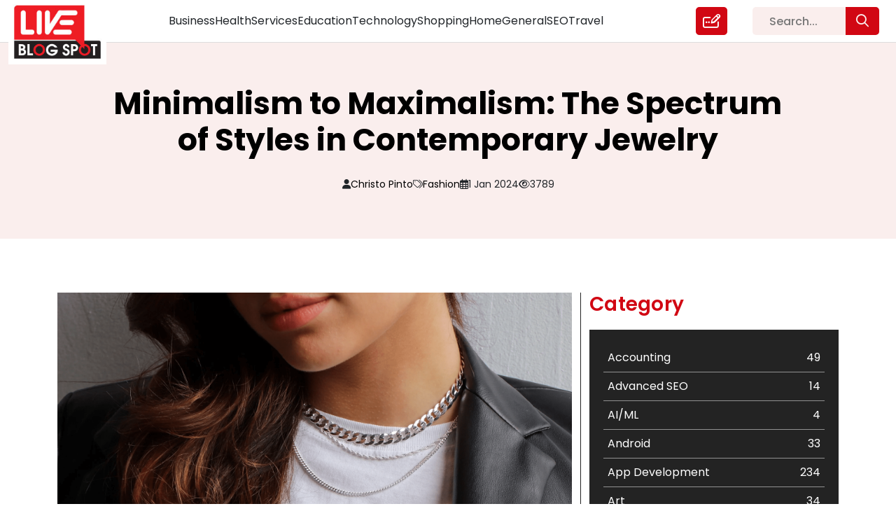

--- FILE ---
content_type: text/html; charset=UTF-8
request_url: https://liveblogspot.com/fashion/minimalism-to-maximalism-the-spectrum-of-styles-in-contemporary-jewelry/
body_size: 16854
content:
<!DOCTYPE html>
<html lang="en-US">

<head>
    <meta charset="UTF-8">
    <meta name="viewport" content="width=device-width, initial-scale=1.0">
    <meta content="#ffffff" name="theme-color" />
    <meta property="og:locale" content="en_US" />
    <meta property="og:type" content="website" />
    <meta name="twitter:card" content="summary_large_image" />
    <meta name="twitter:label1" content="Est. reading time" />
    <meta name="twitter:data1" content="8 minutes" />
    <meta property="article:tag" content="Guest Posting Website" />
    <meta property="article:tag" content="content marketing" />
    <meta property="article:tag" content="Content marketing strategy" />
    <meta property="article:tag" content="free guest posting sites" />
    <meta property="article:tag" content="guest post submission websites" />
    <meta property="article:tag" content="guest blogging" />
    <meta property="article:tag" content="guest posting" />
    <meta property="og:type" content="article" />

    <!-- <meta name="google-site-verification" content="BEZ0MuQYO8DczAMSR656Ow-Zd66aGgMzsivE1ZeCFco"/> -->
    <link href="https://cdn.jsdelivr.net/npm/bootstrap@5.0.2/dist/css/bootstrap.min.css" rel="stylesheet"
        integrity="sha384-EVSTQN3/azprG1Anm3QDgpJLIm9Nao0Yz1ztcQTwFspd3yD65VohhpuuCOmLASjC" crossorigin="anonymous">
    <link rel="stylesheet" href="https://pro.fontawesome.com/releases/v5.15.4/css/all.css"
        integrity="sha384-rqn26AG5Pj86AF4SO72RK5fyefcQ/x32DNQfChxWvbXIyXFePlEktwD18fEz+kQU" crossorigin="anonymous">
    <script src="https://kit.fontawesome.com/d1c07d1753.js" crossorigin="anonymous"></script>
    
    <link rel="canonical" href="https://liveblogspot.com/fashion/minimalism-to-maximalism-the-spectrum-of-styles-in-contemporary-jewelry/">    <meta name='robots' content='index, follow, max-image-preview:large, max-snippet:-1, max-video-preview:-1' />

	<!-- This site is optimized with the Yoast SEO plugin v26.6 - https://yoast.com/wordpress/plugins/seo/ -->
	<title>Minimalism to Maximalism: The Spectrum of Styles in Contemporary Jewelry | Live Blog Spot</title>
	<link rel="canonical" href="https://liveblogspot.com/fashion/minimalism-to-maximalism-the-spectrum-of-styles-in-contemporary-jewelry/" />
	<meta property="og:locale" content="en_US" />
	<meta property="og:type" content="article" />
	<meta property="og:title" content="Minimalism to Maximalism: The Spectrum of Styles in Contemporary Jewelry | Live Blog Spot" />
	<meta property="og:description" content="In the world of contemporary jewelry, the spectrum of styles is as diverse as the gemstones themselves. From the sleek and understated elegance of minimalism to the opulent and extravagant allure of maximalism, there is a wide range of artistic expressions in jewelry design. This article takes you on a journey through this fascinating spectrum, [&hellip;]" />
	<meta property="og:url" content="https://liveblogspot.com/fashion/minimalism-to-maximalism-the-spectrum-of-styles-in-contemporary-jewelry/" />
	<meta property="og:site_name" content="Live Blog Spot" />
	<meta property="article:publisher" content="https://www.facebook.com/liveblogspot/" />
	<meta property="article:author" content="https://www.facebook.com/pages/Live-Blogspot/686020298192443" />
	<meta property="article:published_time" content="2024-01-01T06:54:40+00:00" />
	<meta property="og:image" content="https://liveblogspot-bucket.s3.ap-south-1.amazonaws.com/2024/01/Minimalism-to-Maximalism-The-Spectrum-of-Styles-in-Contemporary-Jewelry-min.png" />
	<meta property="og:image:width" content="1780" />
	<meta property="og:image:height" content="1780" />
	<meta property="og:image:type" content="image/png" />
	<meta name="author" content="Christo Pinto" />
	<meta name="twitter:card" content="summary_large_image" />
	<meta name="twitter:creator" content="@liveblogspot" />
	<meta name="twitter:site" content="@liveblogspot" />
	<meta name="twitter:label1" content="Written by" />
	<meta name="twitter:data1" content="Christo Pinto" />
	<script type="application/ld+json" class="yoast-schema-graph">{"@context":"https://schema.org","@graph":[{"@type":"Article","@id":"https://liveblogspot.com/fashion/minimalism-to-maximalism-the-spectrum-of-styles-in-contemporary-jewelry/#article","isPartOf":{"@id":"https://liveblogspot.com/fashion/minimalism-to-maximalism-the-spectrum-of-styles-in-contemporary-jewelry/"},"author":{"name":"Christo Pinto","@id":"https://liveblogspot.com/#/schema/person/4ead2f94ace88f0385cc7ea600a3031f"},"headline":"Minimalism to Maximalism: The Spectrum of Styles in Contemporary Jewelry","datePublished":"2024-01-01T06:54:40+00:00","mainEntityOfPage":{"@id":"https://liveblogspot.com/fashion/minimalism-to-maximalism-the-spectrum-of-styles-in-contemporary-jewelry/"},"wordCount":983,"commentCount":0,"publisher":{"@id":"https://liveblogspot.com/#organization"},"image":{"@id":"https://liveblogspot.com/fashion/minimalism-to-maximalism-the-spectrum-of-styles-in-contemporary-jewelry/#primaryimage"},"thumbnailUrl":"https://liveblogspot-bucket.s3.ap-south-1.amazonaws.com/2024/01/Minimalism-to-Maximalism-The-Spectrum-of-Styles-in-Contemporary-Jewelry-min.png","articleSection":["Fashion"],"inLanguage":"en-US","potentialAction":[{"@type":"CommentAction","name":"Comment","target":["https://liveblogspot.com/fashion/minimalism-to-maximalism-the-spectrum-of-styles-in-contemporary-jewelry/#respond"]}]},{"@type":"WebPage","@id":"https://liveblogspot.com/fashion/minimalism-to-maximalism-the-spectrum-of-styles-in-contemporary-jewelry/","url":"https://liveblogspot.com/fashion/minimalism-to-maximalism-the-spectrum-of-styles-in-contemporary-jewelry/","name":"Minimalism to Maximalism: The Spectrum of Styles in Contemporary Jewelry | Live Blog Spot","isPartOf":{"@id":"https://liveblogspot.com/#website"},"primaryImageOfPage":{"@id":"https://liveblogspot.com/fashion/minimalism-to-maximalism-the-spectrum-of-styles-in-contemporary-jewelry/#primaryimage"},"image":{"@id":"https://liveblogspot.com/fashion/minimalism-to-maximalism-the-spectrum-of-styles-in-contemporary-jewelry/#primaryimage"},"thumbnailUrl":"https://liveblogspot-bucket.s3.ap-south-1.amazonaws.com/2024/01/Minimalism-to-Maximalism-The-Spectrum-of-Styles-in-Contemporary-Jewelry-min.png","datePublished":"2024-01-01T06:54:40+00:00","breadcrumb":{"@id":"https://liveblogspot.com/fashion/minimalism-to-maximalism-the-spectrum-of-styles-in-contemporary-jewelry/#breadcrumb"},"inLanguage":"en-US","potentialAction":[{"@type":"ReadAction","target":["https://liveblogspot.com/fashion/minimalism-to-maximalism-the-spectrum-of-styles-in-contemporary-jewelry/"]}]},{"@type":"ImageObject","inLanguage":"en-US","@id":"https://liveblogspot.com/fashion/minimalism-to-maximalism-the-spectrum-of-styles-in-contemporary-jewelry/#primaryimage","url":"https://liveblogspot-bucket.s3.ap-south-1.amazonaws.com/2024/01/Minimalism-to-Maximalism-The-Spectrum-of-Styles-in-Contemporary-Jewelry-min.png","contentUrl":"https://liveblogspot-bucket.s3.ap-south-1.amazonaws.com/2024/01/Minimalism-to-Maximalism-The-Spectrum-of-Styles-in-Contemporary-Jewelry-min.png","width":1780,"height":1780},{"@type":"BreadcrumbList","@id":"https://liveblogspot.com/fashion/minimalism-to-maximalism-the-spectrum-of-styles-in-contemporary-jewelry/#breadcrumb","itemListElement":[{"@type":"ListItem","position":1,"name":"Home","item":"https://liveblogspot.com/"},{"@type":"ListItem","position":2,"name":"Minimalism to Maximalism: The Spectrum of Styles in Contemporary Jewelry"}]},{"@type":"WebSite","@id":"https://liveblogspot.com/#website","url":"https://liveblogspot.com/","name":"Live Blog Spot","description":"","publisher":{"@id":"https://liveblogspot.com/#organization"},"potentialAction":[{"@type":"SearchAction","target":{"@type":"EntryPoint","urlTemplate":"https://liveblogspot.com/?s={search_term_string}"},"query-input":{"@type":"PropertyValueSpecification","valueRequired":true,"valueName":"search_term_string"}}],"inLanguage":"en-US"},{"@type":"Organization","@id":"https://liveblogspot.com/#organization","name":"Live Blog Spot","url":"https://liveblogspot.com/","logo":{"@type":"ImageObject","inLanguage":"en-US","@id":"https://liveblogspot.com/#/schema/logo/image/","url":"https://liveblogspot-bucket.s3.ap-south-1.amazonaws.com/2022/12/footer_logo-1.png","contentUrl":"https://liveblogspot-bucket.s3.ap-south-1.amazonaws.com/2022/12/footer_logo-1.png","width":265,"height":162,"caption":"Live Blog Spot"},"image":{"@id":"https://liveblogspot.com/#/schema/logo/image/"},"sameAs":["https://www.facebook.com/liveblogspot/","https://x.com/liveblogspot"]},{"@type":"Person","@id":"https://liveblogspot.com/#/schema/person/4ead2f94ace88f0385cc7ea600a3031f","name":"Christo Pinto","image":{"@type":"ImageObject","inLanguage":"en-US","@id":"https://liveblogspot.com/#/schema/person/image/","url":"https://secure.gravatar.com/avatar/bd5d366a67791fc620a52b15d200e0d3822391e884bbf5219f3011a42551642a?s=96&d=mm&r=g","contentUrl":"https://secure.gravatar.com/avatar/bd5d366a67791fc620a52b15d200e0d3822391e884bbf5219f3011a42551642a?s=96&d=mm&r=g","caption":"Christo Pinto"},"sameAs":["http://www.softqubes.com/","https://www.facebook.com/pages/Live-Blogspot/686020298192443","https://www.linkedin.com/in/liveblogspot","https://www.pinterest.com/liveblogspot/","https://x.com/liveblogspot"],"url":"https://liveblogspot.com/author/admin/"}]}</script>
	<!-- / Yoast SEO plugin. -->


<link rel="alternate" type="application/rss+xml" title="Live Blog Spot &raquo; Minimalism to Maximalism: The Spectrum of Styles in Contemporary Jewelry Comments Feed" href="https://liveblogspot.com/fashion/minimalism-to-maximalism-the-spectrum-of-styles-in-contemporary-jewelry/feed/" />
<link rel="alternate" title="oEmbed (JSON)" type="application/json+oembed" href="https://liveblogspot.com/wp-json/oembed/1.0/embed?url=https%3A%2F%2Fliveblogspot.com%2Ffashion%2Fminimalism-to-maximalism-the-spectrum-of-styles-in-contemporary-jewelry%2F" />
<link rel="alternate" title="oEmbed (XML)" type="text/xml+oembed" href="https://liveblogspot.com/wp-json/oembed/1.0/embed?url=https%3A%2F%2Fliveblogspot.com%2Ffashion%2Fminimalism-to-maximalism-the-spectrum-of-styles-in-contemporary-jewelry%2F&#038;format=xml" />
<style id='wp-img-auto-sizes-contain-inline-css' type='text/css'>
img:is([sizes=auto i],[sizes^="auto," i]){contain-intrinsic-size:3000px 1500px}
/*# sourceURL=wp-img-auto-sizes-contain-inline-css */
</style>
<style id='classic-theme-styles-inline-css' type='text/css'>
/*! This file is auto-generated */
.wp-block-button__link{color:#fff;background-color:#32373c;border-radius:9999px;box-shadow:none;text-decoration:none;padding:calc(.667em + 2px) calc(1.333em + 2px);font-size:1.125em}.wp-block-file__button{background:#32373c;color:#fff;text-decoration:none}
/*# sourceURL=/wp-includes/css/classic-themes.min.css */
</style>
<link rel='stylesheet' id='my-style-css' href='https://liveblogspot.com/wp-content/themes/liveblogspot/css/style.css?ver=6.9' type='text/css' media='all' />
<link rel='stylesheet' id='responsive-style-css' href='https://liveblogspot.com/wp-content/themes/liveblogspot/css/responsive.css?ver=6.9' type='text/css' media='all' />
<style id='rocket-lazyload-inline-css' type='text/css'>
.rll-youtube-player{position:relative;padding-bottom:56.23%;height:0;overflow:hidden;max-width:100%;}.rll-youtube-player:focus-within{outline: 2px solid currentColor;outline-offset: 5px;}.rll-youtube-player iframe{position:absolute;top:0;left:0;width:100%;height:100%;z-index:100;background:0 0}.rll-youtube-player img{bottom:0;display:block;left:0;margin:auto;max-width:100%;width:100%;position:absolute;right:0;top:0;border:none;height:auto;-webkit-transition:.4s all;-moz-transition:.4s all;transition:.4s all}.rll-youtube-player img:hover{-webkit-filter:brightness(75%)}.rll-youtube-player .play{height:100%;width:100%;left:0;top:0;position:absolute;background:url(https://liveblogspot.com/wp-content/plugins/rocket-lazy-load/assets/img/youtube.png) no-repeat center;background-color: transparent !important;cursor:pointer;border:none;}
/*# sourceURL=rocket-lazyload-inline-css */
</style>
<script type="text/javascript" src="https://liveblogspot.com/wp-includes/js/jquery/jquery.min.js?ver=3.7.1" id="jquery-core-js"></script>
<script type="text/javascript" src="https://liveblogspot.com/wp-includes/js/jquery/jquery-migrate.min.js?ver=3.4.1" id="jquery-migrate-js"></script>
<script type="text/javascript" src="https://liveblogspot.com/wp-content/themes/liveblogspot/js/custom.js?ver=6.9" id="custom-js"></script>
<link rel="https://api.w.org/" href="https://liveblogspot.com/wp-json/" /><link rel="alternate" title="JSON" type="application/json" href="https://liveblogspot.com/wp-json/wp/v2/posts/241144" /><link rel="EditURI" type="application/rsd+xml" title="RSD" href="https://liveblogspot.com/xmlrpc.php?rsd" />
<meta name="generator" content="WordPress 6.9" />
<link rel='shortlink' href='https://liveblogspot.com/?p=241144' />
		<style type="text/css" id="wp-custom-css">
			@media only screen and (max-width: 575px){
	.list-tags a {
    font-size: 14px !important;
    white-space: break-spaces;
	}
}

.postid-240752 .inner-heaing-blog-detail h2, .postid-240752 .inner-heaing-blog-detail h1 {
    font-size: 38px;
    line-height: 130%;
}

@media only screen and (max-width: 480px){
.postid-240752 .inner-heaing-blog-detail h2, .postid-240752 .inner-heaing-blog-detail h1 {
    font-size: 24px;
    line-height: 130%;
}
}
.chaty.active {
    display: none !important;
}

.postid-241032 .data-blog ul {
    padding-left: 30px;
}

.postid-241032 .image-blog {
    display: none;
}

.title-data-blog-detail ol li {
    margin-bottom: 16px;
}		</style>
		<noscript><style id="rocket-lazyload-nojs-css">.rll-youtube-player, [data-lazy-src]{display:none !important;}</style></noscript>    <!-- Google tag (gtag.js) -->
    <!-- <script async src="https://www.googletagmanager.com/gtag/js?id=UA-63100026-1"></script>
		<script>
			window.dataLayer = window.dataLayer || [];
			function gtag(){dataLayer.push(arguments);}
			gtag('js', new Date());
			gtag('config', 'UA-63100026-1');
		</script> -->
    <!-- Google Tag Manager -->
    <!-- Google Analytics 4 Code (gtag.js)-->
    <script type="application/ld+json">
    {
        "@context": "https://schema.org",
        "@type": "BlogPosting",
        "mainEntityOfPage": {
            "@type": "WebPage",
            "@id": "https://liveblogspot.com/"
        },
        "headline": "Top High Authority Guest Posting Sites 2023 - Live Blog Spot",
        "description": "Looking for free guest blog sites to showcase your expertise? Join our platform and enjoy a hassle-free guest blog posting experience. Join us today!",
        "image": "https://liveblogspot-bucket.s3.ap-south-1.amazonaws.com/2022/12/live-blogspot-1.jpg",
        "author": {
            "@type": "Organization",
            "name": "Smith Joe",
            "url": "https://liveblogspot.com/author/smithjoe/"
        },
        "publisher": {
            "@type": "Organization",
            "name": "Live blogSpot",
            "logo": {
                "@type": "ImageObject",
                "url": "https://liveblogspot-bucket.s3.ap-south-1.amazonaws.com/2022/12/live-blogspot-1.jpg"
            }
        },
        "datePublished": "2022-02-28",
        "dateModified": "2023-09-26"
    }
    </script>

    <script async src="https://www.googletagmanager.com/gtag/js?id=G-SSGS0ZZE7T"></script>
    <script>
    window.dataLayer = window.dataLayer || [];

    function gtag() {
        dataLayer.push(arguments);
    }
    gtag('js', new Date());

    gtag('config', 'G-SSGS0ZZE7T');
    </script>
    <!-- Google Analytics 4 Code-->
    <script>
    (function(w, d, s, l, i) {
        w[l] = w[l] || [];
        w[l].push({
            'gtm.start': new Date().getTime(),
            event: 'gtm.js'
        });
        var f = d.getElementsByTagName(s)[0],
            j = d.createElement(s),
            dl = l != 'dataLayer' ? '&l=' + l : '';
        j.async = true;
        j.src =
            'https://www.googletagmanager.com/gtm.js?id=' + i + dl;
        f.parentNode.insertBefore(j, f);
    })(window, document, 'script', 'dataLayer', 'GTM-PRVPSJJ');
    </script>
    <!-- End Google Tag Manager -->
</head>


<body class="wp-singular post-template-default single single-post postid-241144 single-format-standard wp-theme-liveblogspot minimalism-to-maximalism-the-spectrum-of-styles-in-contemporary-jewelry-page">
        <!-- Google Tag Manager (noscript) -->
    <noscript><iframe src="https://www.googletagmanager.com/ns.html?id=GTM-PRVPSJJ" height="0" width="0"
            style="display:none;visibility:hidden"></iframe></noscript>
    <!-- End Google Tag Manager (noscript) -->
      <header class="site-header" id="header">
    <div class="inner-header">
      <div class="container-fluid">
        <div class="row navbar navbar-expand-lg pt-0 pb-0">
          <div class="col-xl-2 col-6 col-header-logo">
            <div class="header-logo">
              <div class="inner-header-logo">
                <a class="d-inline-flex align-items-center" href="https://liveblogspot.com" title="Live Blog Spot">
                  <img src=https://liveblogspot-bucket.s3.ap-south-1.amazonaws.com/2022/12/live-blogspot-1.jpg width="155" height="101.38" alt="Live Blog Spot" title="Live Blog Spot" class="header-logo d-inline-flex align-items-center">
                </a>
              </div>
            </div>
          </div>
          <div class="col-xl-8 col-6">
            <div class="d-inline-flex w-100 justify-content-center">
              <div class="header-menu-main w-100">
                <div class="btn-search">
                  <div class="link-write-us">
                    <a href="https://liveblogspot.com/search/"><i class="fa-regular fa-magnifying-glass"></i></a>
                  </div>
                </div>
                <button class="navbar-toggler" type="button" data-bs-toggle="collapse" data-bs-target="#navbarTogglerDemo02" aria-controls="navbarTogglerDemo02" aria-expanded="false" aria-label="Toggle navigation">
                  <span class="navbar-toggler-icon">☰</span>
                </button>
                <div class="collapse navbar-collapse collapse-toggle-menu w-100" id="navbarTogglerDemo02">
                  <div class="menu-header-menu-container"><ul id="menu-header-menu" class="menu header-menu d-flex list-unstyled"><li id="menu-item-238490" class="menu-item menu-item-type-taxonomy menu-item-object-category menu-item-238490"><a href="https://liveblogspot.com/category/business/">Business</a></li>
<li id="menu-item-238491" class="menu-item menu-item-type-taxonomy menu-item-object-category menu-item-238491"><a href="https://liveblogspot.com/category/health/">Health</a></li>
<li id="menu-item-238492" class="menu-item menu-item-type-taxonomy menu-item-object-category menu-item-238492"><a href="https://liveblogspot.com/category/services/">Services</a></li>
<li id="menu-item-238493" class="menu-item menu-item-type-taxonomy menu-item-object-category menu-item-238493"><a href="https://liveblogspot.com/category/education/">Education</a></li>
<li id="menu-item-238494" class="menu-item menu-item-type-taxonomy menu-item-object-category menu-item-238494"><a href="https://liveblogspot.com/category/technology/">Technology</a></li>
<li id="menu-item-238495" class="menu-item menu-item-type-taxonomy menu-item-object-category menu-item-238495"><a href="https://liveblogspot.com/category/shopping/">Shopping</a></li>
<li id="menu-item-238496" class="menu-item menu-item-type-taxonomy menu-item-object-category menu-item-238496"><a href="https://liveblogspot.com/category/home/">Home</a></li>
<li id="menu-item-238497" class="menu-item menu-item-type-taxonomy menu-item-object-category menu-item-238497"><a href="https://liveblogspot.com/category/general/">General</a></li>
<li id="menu-item-238498" class="menu-item menu-item-type-taxonomy menu-item-object-category menu-item-238498"><a href="https://liveblogspot.com/category/seo/">SEO</a></li>
<li id="menu-item-238499" class="menu-item menu-item-type-taxonomy menu-item-object-category menu-item-238499"><a href="https://liveblogspot.com/category/travel/">Travel</a></li>
</ul></div>                  <div class="link-write-us">
                    <a href="https://liveblogspot.com/write-for-us/" title="Write for us">
                      <i class="fa-regular fa-pen-field"></i>
                    </a>
                  </div>
                </div>
              </div>
            </div>
          </div>
          <div class="col-xl-2 d-xl-block d-none">
            <div class="search-area-header">
              <form role="search" method="get" id="searchform" class="searchform" action="https://liveblogspot.com/" >
	<div class="sarch-form">
	<input type="text" value="" name="s" id="s" placeholder="Search..." />
  <button type="submit" class="btn btn-search-popup" id="searchsubmit"><i class="fa-regular fa-magnifying-glass"></i></button>
	</div>
	</form>            </div>
          </div>
        </div>
      </div>
    </div>
  </header>
  <section class="blog-detail-page">
  <div class="inner-blog-detail">
    <div class="heaing-blog-detail">
                <div class="container">
            <div class="row">
              <div class="col-12">
                <div class="inner-heaing-blog-detail">
                  <h1 class="text-center">Minimalism to Maximalism: The Spectrum of Styles in Contemporary Jewelry</h1>
                </div>
                <div class="publish-data-cat-author-view">
                  <div class="inner-publish-data-cat-author-view">
                    <ul class="list-unstyled p-0 m-0 d-inline-flex">
                      <li class="d-inline-flex align-items-center"><i class="fa-solid fa-user"></i><a href="https://liveblogspot.com/author/admin/" title="Posts by Christo Pinto" rel="author">Christo Pinto</a></li>
                      <li class="d-inline-flex align-items-center"><i class="fa-light fa-tags"></i> 
                        <p class="m-0">
                                                        <span><a href="https://liveblogspot.com/category/fashion/" title="Fashion">Fashion</a></span><span class='inspector'>,</span>
                                                    </p>
                      </li>
                      <li class="d-inline-flex align-items-center"><i class="fa-regular fa-calendar-days"></i> 1 Jan 2024</li>
                      <li class="d-inline-flex align-items-center"><i class="fa-regular fa-eye"></i>3789</li>
                    </ul>
                  </div>
                </div>
              </div>
            </div>
          </div>
              </div>
    <div class="blog-detail-area">
      <div class="inner-blog-detail-area position-relative">
        <div class="container">
	  <div class="row">
		<div class="col-12">
			<div class="py-3">
			<!-- <script async src="https://pagead2.googlesyndication.com/pagead/js/adsbygoogle.js?client=ca-pub-7992249481682417"
     crossorigin="anonymous"></script>
<ins class="adsbygoogle"
     style="display:block; text-align:center;"
     data-ad-layout="in-article"
     data-ad-format="fluid"
     data-ad-client="ca-pub-7992249481682417"
     data-ad-slot="8202106841"></ins>
<script>
     (adsbygoogle = window.adsbygoogle || []).push({});
</script> -->
			</div>
		</div>
	  </div>
          <div class="row justify-content-center">
            <div class="col-xl-8 col-md-7 col-12 border-part">
              <div class="blog-detail-data">
                                <div class="inner-blog-detail-data">
                  <div class="image-blog">
                    <img src="data:image/svg+xml,%3Csvg%20xmlns='http://www.w3.org/2000/svg'%20viewBox='0%200%200%200'%3E%3C/svg%3E" alt="Minimalism to Maximalism: The Spectrum of Styles in Contemporary Jewelry" title="Minimalism to Maximalism: The Spectrum of Styles in Contemporary Jewelry" data-lazy-src="https://liveblogspot-bucket.s3.ap-south-1.amazonaws.com/2024/01/Minimalism-to-Maximalism-The-Spectrum-of-Styles-in-Contemporary-Jewelry-min.png"><noscript><img src="https://liveblogspot-bucket.s3.ap-south-1.amazonaws.com/2024/01/Minimalism-to-Maximalism-The-Spectrum-of-Styles-in-Contemporary-Jewelry-min.png" alt="Minimalism to Maximalism: The Spectrum of Styles in Contemporary Jewelry" title="Minimalism to Maximalism: The Spectrum of Styles in Contemporary Jewelry"></noscript>
                  </div>
                  <div class="title-data-blog-detail">
                    <div class="data-blog">
                      <div class="content">
                        <p>In the world of contemporary jewelry, the spectrum of styles is as diverse as the gemstones themselves. From the sleek and understated elegance of minimalism to the opulent and extravagant allure of maximalism, there is a wide range of artistic expressions in jewelry design. This article takes you on a journey through this fascinating spectrum, exploring the key characteristics of both minimalistic and maximalistic jewelry styles.</p>
<h2>Minimalism: Less is More</h2>
<p>Minimalism in contemporary jewelry design embraces the philosophy that &#8220;less is more.&#8221; It is a style characterized by simplicity, clean lines, and a focus on essential elements. Here are some key features of minimalist jewelry:</p>
<ul>
<li><b>Simplicity:</b> Minimalist jewelry relies on simplicity as its core principle. It often features clean, unadorned designs, with a focus on geometric shapes and basic forms. Think of a plain gold band or a single pearl pendant.</li>
<li><b>Materials:</b> Minimalist jewelry frequently utilizes high-quality materials, such as fine metals like gold, silver, and platinum. These materials are chosen for their intrinsic beauty and ability to stand out without the need for excessive embellishment.</li>
<li><b>Functionality:</b> Minimalist jewelry is designed to be wearable on a daily basis. It prioritizes comfort and practicality, making it ideal for those who prefer understated elegance in their accessories.</li>
<li><b>Color Palette:</b> The color palette of minimalist jewelry is typically limited to neutral tones, with an emphasis on monochromatic or muted color schemes. This further enhances the simplicity and versatility of these pieces.</li>
<li><b>Shapes and Patterns:</b> Geometric shapes, such as circles, squares, and triangles, are commonly found in minimalist jewelry. Clean lines, symmetry, and balanced proportions play a pivotal role in the overall design.</li>
<li><b>Symbolism:</b> In minimalist selection of <a href="https://evryjewels.com/" title="Evry Jewels jewelry" target="_blank" class="d-inline" rel="dofollow noopener">Evry Jewels jewelry</a>, symbolism is often conveyed through subtlety. A tiny heart pendant, a delicate infinity symbol, or a minimalist initial necklace can carry deep personal meanings.</li>
<li><b>Versatility:</b> One of the strengths of minimalistic jewelry is its versatility. These pieces can seamlessly transition from casual to formal occasions, making them an essential addition to any jewelry collection.</li>
</ul>
<h2>Maximalism: Embracing Extravagance</h2>
<p>On the opposite end of the spectrum lies maximalism, a jewelry style that revels in extravagance, opulence, and bold statements. Maximalist jewelry is all about making a big impression and celebrating the beauty of excess:</p>
<ul>
<li><b>Abundance of Elements:</b> Maximalist jewelry is characterized by an abundance of elements—gemstones, metals, motifs, and textures. It embraces the &#8220;more is more&#8221; approach, where every inch of the piece is adorned with intricate details.</li>
<li><b>Gemstone Galore:</b> Gemstones play a central role in maximalist jewelry. From vibrant, colored gemstones like sapphires and rubies to dazzling diamonds, these pieces often feature a kaleidoscope of precious and semi-precious stones.</li>
<li><b>Intricate Designs:</b> Maximalist jewelry often incorporates intricate and elaborate designs. These can range from filigree work and detailed engravings to ornate settings and complex layering.</li>
<li><b>Mixed Materials:</b> Unlike minimalist jewelry, maximalist pieces may combine various materials, including different metals, enamel, pearls, and even exotic materials like tortoiseshell or feathers.</li>
<li><b>Statement Size:</b> Size matters in maximalism. Oversized rings, bold cuffs, and extravagant necklaces are the norm. These pieces are designed to demand attention and make a statement.</li>
<li><b>Color Explosion:</b> Maximalist jewelry isn&#8217;t shy when it comes to color. It embraces a wide range of hues, from vibrant and bold to rich and deep, creating a visual feast for the eyes.</li>
<li><b>Historical and Cultural Influences:</b> Maximalist jewelry often draws inspiration from historical and cultural references. You might find pieces that evoke the glamour of the Art Deco era or showcase motifs from a specific region or culture.</li>
</ul>
<h2>The Interplay Between Minimalism and Maximalism</h2>
<p>While minimalism and maximalism may seem like polar opposites, they are not mutually exclusive. Many contemporary jewelry designers explore the fascinating interplay between these two styles, creating pieces that strike a delicate balance.</p>
<ul>
<li><b>Hybrid Designs:</b> Some jewelry pieces combine minimalist and maximalist elements. For instance, a simple gold necklace adorned with a single, dazzling gemstone pendant can be a beautiful fusion of both styles.</li>
<li><b>Layering and Stacking:</b> Mixing and matching minimalist and maximalist jewelry through layering and stacking can create a unique and personalized look. A minimalist bracelet paired with a stack of bold, gemstone-studded bangles is a prime example.</li>
<li><b>Convertible Jewelry:</b> Certain pieces are designed to be versatile, allowing wearers to switch between minimalist and maximalist styles. A reversible pendant, for instance, can feature a minimalist design on one side and a maximalist design on the other.</li>
<li><b>Customization:</b> Many contemporary jewelers offer customization services, allowing customers to tailor their jewelry to their preferences. This enables individuals to combine elements from both styles to create a truly one-of-a-kind piece.</li>
</ul>
<h2>Choosing Your Style</h2>
<p>When it comes to contemporary jewelry, the choice between minimalism and maximalism ultimately depends on your personal style, preferences, and the occasion. Consider the following factors when selecting your jewelry:</p>
<ul>
<li><b>Personal Style:</b> Are you drawn to clean lines and understated elegance, or do you embrace bold and opulent statements in your fashion choices?</li>
<li><b>Occasion:</b> Think about where you plan to wear the jewelry. Minimalist pieces are ideal for daily wear and professional settings, while maximalist jewelry shines at special events and celebrations.</li>
<li><b>Comfort:</b> Consider your comfort level with the weight and size of jewelry. Maximalist pieces can be heavier and bulkier, while minimalist jewelry is often lightweight and easy to wear.</li>
<li><b>Symbolism:</b> Reflect on the symbolism you want your jewelry to carry. Do you prefer subtle and intimate meanings, or do you want your jewelry to make a bold statement about your personality and style?</li>
</ul>
<h2>Conclusion</h2>
<p>In the world of contemporary jewelry, the spectrum of styles is a playground for creativity and self-expression. Whether you&#8217;re drawn to the simplicity of minimalism or the extravagance of maximalism, there&#8217;s a piece of jewelry out there that perfectly captures your unique style and personality. So, embrace the diversity of contemporary jewelry, and let your accessories tell your story, one elegant detail or bold statement at a time.</p>
                      </div>
                    </div>
                  </div>
                </div>
                              </div>
              <div class="form-comment-post">
                
<!-- You can start editing here. -->


			<!-- If comments are open, but there are no comments. -->

	
	<div id="respond" class="comment-respond">
		<h3 id="reply-title" class="comment-reply-title">Leave a Reply <small><a rel="nofollow" id="cancel-comment-reply-link" href="/fashion/minimalism-to-maximalism-the-spectrum-of-styles-in-contemporary-jewelry/#respond" style="display:none;">Cancel reply</a></small></h3><form action="https://liveblogspot.com/wp-comments-post.php" method="post" id="commentform" class="comment-form"><p class="comment-notes"><span id="email-notes">Your email address will not be published.</span> <span class="required-field-message">Required fields are marked <span class="required">*</span></span></p><p class="comment-form-comment"><label for="comment">Comment <span class="required">*</span></label> <textarea id="comment" name="comment" cols="45" rows="8" maxlength="65525" required="required"></textarea></p><p class="comment-form-author"><label for="author">Name <span class="required">*</span></label> <input id="author" name="author" type="text" value="" size="30" maxlength="245" autocomplete="name" required="required" /></p>
<p class="comment-form-email"><label for="email">Email <span class="required">*</span></label> <input id="email" name="email" type="text" value="" size="30" maxlength="100" aria-describedby="email-notes" autocomplete="email" required="required" /></p>
<p class="comment-form-url"><label for="url">Website</label> <input id="url" name="url" type="text" value="" size="30" maxlength="200" autocomplete="url" /></p>
<p class="comment-form-cookies-consent"><input id="wp-comment-cookies-consent" name="wp-comment-cookies-consent" type="checkbox" value="yes" /> <label for="wp-comment-cookies-consent">Save my name, email, and website in this browser for the next time I comment.</label></p>
<p class="form-submit"><input name="submit" type="submit" id="submit" class="submit" value="Post Comment" /> <input type='hidden' name='comment_post_ID' value='241144' id='comment_post_ID' />
<input type='hidden' name='comment_parent' id='comment_parent' value='0' />
</p></form>	</div><!-- #respond -->
	 
              </div>
            </div>
            <div class="col-xl-4 col-md-5 col-12">
              <div class="category-tags-area">
                <div class="inner-category-area">
                  <div class="box-category">
                    <div class="heading-category">
                      <h3>Category</h3>
                    </div>
                    <div class="list-categorys">
                      <div class="category-area">
                        <div class="categorys_post_main">
                          <div class="data_categorys_post">
                            <ul><li><a href="https://liveblogspot.com/category/accounting/"><span class="name-cat">Accounting</span><span class="count-category">49</span></a></li><li><a href="https://liveblogspot.com/category/digital-marketing/advanced-seo/"><span class="name-cat">Advanced SEO</span><span class="count-category">14</span></a></li><li><a href="https://liveblogspot.com/category/ai-ml/"><span class="name-cat">AI/ML</span><span class="count-category">4</span></a></li><li><a href="https://liveblogspot.com/category/android/"><span class="name-cat">Android</span><span class="count-category">33</span></a></li><li><a href="https://liveblogspot.com/category/app-development/"><span class="name-cat">App Development</span><span class="count-category">234</span></a></li><li><a href="https://liveblogspot.com/category/art/"><span class="name-cat">Art</span><span class="count-category">34</span></a></li><li><a href="https://liveblogspot.com/category/astrology/"><span class="name-cat">Astrology</span><span class="count-category">20</span></a></li><li><a href="https://liveblogspot.com/category/bike/"><span class="name-cat">Bike</span><span class="count-category">1</span></a></li><li><a href="https://liveblogspot.com/category/biography/"><span class="name-cat">Biography</span><span class="count-category">8</span></a></li><li><a href="https://liveblogspot.com/category/business/"><span class="name-cat">Business</span><span class="count-category">2261</span></a></li><li><a href="https://liveblogspot.com/category/car/"><span class="name-cat">Car</span><span class="count-category">211</span></a></li><li><a href="https://liveblogspot.com/category/casino/"><span class="name-cat">Casino</span><span class="count-category">4</span></a></li><li><a href="https://liveblogspot.com/category/cleaning-service/"><span class="name-cat">Cleaning Service</span><span class="count-category">55</span></a></li><li><a href="https://liveblogspot.com/category/dental/"><span class="name-cat">Dental</span><span class="count-category">71</span></a></li><li><a href="https://liveblogspot.com/category/design/"><span class="name-cat">Design</span><span class="count-category">17</span></a></li><li><a href="https://liveblogspot.com/category/digital-marketing/"><span class="name-cat">Digital Marketing</span><span class="count-category">298</span></a></li><li><a href="https://liveblogspot.com/category/ecommerce-trends/"><span class="name-cat">eCommerce Trends</span><span class="count-category">1</span></a></li><li><a href="https://liveblogspot.com/category/education/"><span class="name-cat">Education</span><span class="count-category">652</span></a></li><li><a href="https://liveblogspot.com/category/emergency/"><span class="name-cat">Emergency</span><span class="count-category">2</span></a></li><li><a href="https://liveblogspot.com/category/entertainment/"><span class="name-cat">Entertainment</span><span class="count-category">140</span></a></li><li><a href="https://liveblogspot.com/category/fashion/"><span class="name-cat">Fashion</span><span class="count-category">291</span></a></li><li><a href="https://liveblogspot.com/category/festival/"><span class="name-cat">Festival</span><span class="count-category">19</span></a></li><li><a href="https://liveblogspot.com/category/finance/"><span class="name-cat">Finance</span><span class="count-category">367</span></a></li><li><a href="https://liveblogspot.com/category/flower/"><span class="name-cat">Flower</span><span class="count-category">2</span></a></li><li><a href="https://liveblogspot.com/category/food/"><span class="name-cat">Food</span><span class="count-category">251</span></a></li><li><a href="https://liveblogspot.com/category/furniture/"><span class="name-cat">Furniture</span><span class="count-category">27</span></a></li><li><a href="https://liveblogspot.com/category/game/"><span class="name-cat">Game</span><span class="count-category">68</span></a></li><li><a href="https://liveblogspot.com/category/general/"><span class="name-cat">General</span><span class="count-category">454</span></a></li><li><a href="https://liveblogspot.com/category/digital-marketing/google-algorithms/"><span class="name-cat">Google Algorithms</span><span class="count-category">5</span></a></li><li><a href="https://liveblogspot.com/category/health/"><span class="name-cat">Health</span><span class="count-category">1182</span></a></li><li><a href="https://liveblogspot.com/category/health-beauty/"><span class="name-cat">Health &amp; Beauty</span><span class="count-category">296</span></a></li><li><a href="https://liveblogspot.com/category/heating-and-cooling/"><span class="name-cat">Heating and Cooling</span><span class="count-category">18</span></a></li><li><a href="https://liveblogspot.com/category/home/"><span class="name-cat">Home</span><span class="count-category">478</span></a></li><li><a href="https://liveblogspot.com/category/hotel/"><span class="name-cat">Hotel</span><span class="count-category">18</span></a></li><li><a href="https://liveblogspot.com/category/industries/"><span class="name-cat">Industries</span><span class="count-category">269</span></a></li><li><a href="https://liveblogspot.com/category/internet-marketing/"><span class="name-cat">Internet Marketing</span><span class="count-category">40</span></a></li><li><a href="https://liveblogspot.com/category/iphone/"><span class="name-cat">IPhone</span><span class="count-category">27</span></a></li><li><a href="https://liveblogspot.com/category/jobs/"><span class="name-cat">Jobs</span><span class="count-category">1</span></a></li><li><a href="https://liveblogspot.com/category/kitchen/"><span class="name-cat">Kitchen</span><span class="count-category">52</span></a></li><li><a href="https://liveblogspot.com/category/lifestyle/"><span class="name-cat">Lifestyle</span><span class="count-category">82</span></a></li><li><a href="https://liveblogspot.com/category/management/"><span class="name-cat">Management</span><span class="count-category">43</span></a></li><li><a href="https://liveblogspot.com/category/materials/"><span class="name-cat">Materials</span><span class="count-category">1</span></a></li><li><a href="https://liveblogspot.com/category/news/"><span class="name-cat">News</span><span class="count-category">33</span></a></li><li><a href="https://liveblogspot.com/category/digital-marketing/off-page-seo/"><span class="name-cat">Off Page Seo</span><span class="count-category">6</span></a></li><li><a href="https://liveblogspot.com/category/office-supplies/"><span class="name-cat">Office Supplies</span><span class="count-category">7</span></a></li><li><a href="https://liveblogspot.com/category/digital-marketing/on-page-seo/"><span class="name-cat">On Page Seo</span><span class="count-category">5</span></a></li><li><a href="https://liveblogspot.com/category/packaging/"><span class="name-cat">Packaging</span><span class="count-category">72</span></a></li><li><a href="https://liveblogspot.com/category/photography/"><span class="name-cat">Photography</span><span class="count-category">131</span></a></li><li><a href="https://liveblogspot.com/category/politics/"><span class="name-cat">Politics</span><span class="count-category">9</span></a></li><li><a href="https://liveblogspot.com/category/printing/"><span class="name-cat">Printing</span><span class="count-category">28</span></a></li><li><a href="https://liveblogspot.com/category/real-estate/"><span class="name-cat">Real Estate</span><span class="count-category">245</span></a></li><li><a href="https://liveblogspot.com/category/recruitment-agencies/"><span class="name-cat">Recruitment Agencies</span><span class="count-category">21</span></a></li><li><a href="https://liveblogspot.com/category/relationship/"><span class="name-cat">Relationship</span><span class="count-category">2</span></a></li><li><a href="https://liveblogspot.com/category/roofing/"><span class="name-cat">Roofing</span><span class="count-category">20</span></a></li><li><a href="https://liveblogspot.com/category/security/"><span class="name-cat">Security</span><span class="count-category">1</span></a></li><li><a href="https://liveblogspot.com/category/seo/"><span class="name-cat">SEO</span><span class="count-category">407</span></a></li><li><a href="https://liveblogspot.com/category/digital-marketing/seo-basics/"><span class="name-cat">SEO Basics</span><span class="count-category">9</span></a></li><li><a href="https://liveblogspot.com/category/services/"><span class="name-cat">Services</span><span class="count-category">1043</span></a></li><li><a href="https://liveblogspot.com/category/shopping/"><span class="name-cat">Shopping</span><span class="count-category">481</span></a></li><li><a href="https://liveblogspot.com/category/software-development/"><span class="name-cat">Software Development</span><span class="count-category">134</span></a></li><li><a href="https://liveblogspot.com/category/solar-energy/"><span class="name-cat">Solar Energy</span><span class="count-category">11</span></a></li><li><a href="https://liveblogspot.com/category/sports/"><span class="name-cat">Sports</span><span class="count-category">83</span></a></li><li><a href="https://liveblogspot.com/category/digital-marketing/technical-seo/"><span class="name-cat">Technical SEO</span><span class="count-category">8</span></a></li><li><a href="https://liveblogspot.com/category/technology/"><span class="name-cat">Technology</span><span class="count-category">664</span></a></li><li><a href="https://liveblogspot.com/category/travel/"><span class="name-cat">Travel</span><span class="count-category">421</span></a></li><li><a href="https://liveblogspot.com/category/videography/"><span class="name-cat">Videography</span><span class="count-category">2</span></a></li><li><a href="https://liveblogspot.com/category/web-design/"><span class="name-cat">Web Design</span><span class="count-category">152</span></a></li><li><a href="https://liveblogspot.com/category/web-development/"><span class="name-cat">Web Development</span><span class="count-category">169</span></a></li></ul>                          </div>
                        </div>
                      </div>
                    </div>
                  </div>
                </div>
                <div class="inner-tags-area">
                  <div class="box-tag">
                    <div class="heading-tags">
                      <h3>Tags</h3>
                    </div>
                    <div class="list-tags">
                      <div class="tags-wiget"><p class="wp-block-tag-cloud"><a href="https://liveblogspot.com/tag/agarwal-packers/" class="tag-cloud-link tag-link-18415 tag-link-position-1" style="font-size: 11.85pt;" aria-label="agarwal packers (34 items)">agarwal packers</a>
<a href="https://liveblogspot.com/tag/apml-packers-and-movers/" class="tag-cloud-link tag-link-21705 tag-link-position-2" style="font-size: 8pt;" aria-label="APML Packers and Movers (20 items)">APML Packers and Movers</a>
<a href="https://liveblogspot.com/tag/artificial-intelligence/" class="tag-cloud-link tag-link-3527 tag-link-position-3" style="font-size: 11.675pt;" aria-label="artificial intelligence (33 items)">artificial intelligence</a>
<a href="https://liveblogspot.com/tag/best-wedding-venues-sydney/" class="tag-cloud-link tag-link-6049 tag-link-position-4" style="font-size: 8pt;" aria-label="best wedding venues sydney (20 items)">best wedding venues sydney</a>
<a href="https://liveblogspot.com/tag/business/" class="tag-cloud-link tag-link-30 tag-link-position-5" style="font-size: 22pt;" aria-label="Business (131 items)">Business</a>
<a href="https://liveblogspot.com/tag/concrete-pump/" class="tag-cloud-link tag-link-26672 tag-link-position-6" style="font-size: 8.35pt;" aria-label="Concrete Pump (21 items)">Concrete Pump</a>
<a href="https://liveblogspot.com/tag/custom-boxes/" class="tag-cloud-link tag-link-3015 tag-link-position-7" style="font-size: 16.925pt;" aria-label="Custom boxes (66 items)">Custom boxes</a>
<a href="https://liveblogspot.com/tag/custom-packaging/" class="tag-cloud-link tag-link-3016 tag-link-position-8" style="font-size: 8pt;" aria-label="custom packaging (20 items)">custom packaging</a>
<a href="https://liveblogspot.com/tag/custom-packaging-boxes/" class="tag-cloud-link tag-link-10282 tag-link-position-9" style="font-size: 11.325pt;" aria-label="custom packaging boxes (31 items)">custom packaging boxes</a>
<a href="https://liveblogspot.com/tag/custom-printed-boxes/" class="tag-cloud-link tag-link-5844 tag-link-position-10" style="font-size: 12.55pt;" aria-label="custom printed boxes (37 items)">custom printed boxes</a>
<a href="https://liveblogspot.com/tag/dentist/" class="tag-cloud-link tag-link-1137 tag-link-position-11" style="font-size: 8.7pt;" aria-label="Dentist (22 items)">Dentist</a>
<a href="https://liveblogspot.com/tag/digital-marketing/" class="tag-cloud-link tag-link-1131 tag-link-position-12" style="font-size: 16.925pt;" aria-label="Digital Marketing (66 items)">Digital Marketing</a>
<a href="https://liveblogspot.com/tag/education/" class="tag-cloud-link tag-link-1098 tag-link-position-13" style="font-size: 12.9pt;" aria-label="Education (39 items)">Education</a>
<a href="https://liveblogspot.com/tag/fashion/" class="tag-cloud-link tag-link-3846 tag-link-position-14" style="font-size: 10.275pt;" aria-label="fashion (27 items)">fashion</a>
<a href="https://liveblogspot.com/tag/food/" class="tag-cloud-link tag-link-4418 tag-link-position-15" style="font-size: 13.425pt;" aria-label="food (42 items)">food</a>
<a href="https://liveblogspot.com/tag/health/" class="tag-cloud-link tag-link-3351 tag-link-position-16" style="font-size: 20.775pt;" aria-label="Health (110 items)">Health</a>
<a href="https://liveblogspot.com/tag/home/" class="tag-cloud-link tag-link-4303 tag-link-position-17" style="font-size: 13.6pt;" aria-label="Home (43 items)">Home</a>
<a href="https://liveblogspot.com/tag/home-improvement/" class="tag-cloud-link tag-link-1835 tag-link-position-18" style="font-size: 12.9pt;" aria-label="home improvement (39 items)">home improvement</a>
<a href="https://liveblogspot.com/tag/honeycomb-blinds/" class="tag-cloud-link tag-link-1916 tag-link-position-19" style="font-size: 9.05pt;" aria-label="Honeycomb Blinds (23 items)">Honeycomb Blinds</a>
<a href="https://liveblogspot.com/tag/infertility-treatment/" class="tag-cloud-link tag-link-6013 tag-link-position-20" style="font-size: 8.35pt;" aria-label="Infertility Treatment (21 items)">Infertility Treatment</a>
<a href="https://liveblogspot.com/tag/kitchen/" class="tag-cloud-link tag-link-1610 tag-link-position-21" style="font-size: 9.05pt;" aria-label="Kitchen (23 items)">Kitchen</a>
<a href="https://liveblogspot.com/tag/mobile-app-development/" class="tag-cloud-link tag-link-531 tag-link-position-22" style="font-size: 15.7pt;" aria-label="Mobile App Development (57 items)">Mobile App Development</a>
<a href="https://liveblogspot.com/tag/mobile-app-development-company/" class="tag-cloud-link tag-link-842 tag-link-position-23" style="font-size: 8pt;" aria-label="Mobile App Development Company (20 items)">Mobile App Development Company</a>
<a href="https://liveblogspot.com/tag/movers-and-packers/" class="tag-cloud-link tag-link-1531 tag-link-position-24" style="font-size: 9.925pt;" aria-label="Movers and Packers (26 items)">Movers and Packers</a>
<a href="https://liveblogspot.com/tag/packaging/" class="tag-cloud-link tag-link-4416 tag-link-position-25" style="font-size: 11.85pt;" aria-label="packaging (34 items)">packaging</a>
<a href="https://liveblogspot.com/tag/packers-and-movers/" class="tag-cloud-link tag-link-1949 tag-link-position-26" style="font-size: 16.225pt;" aria-label="packers and movers (60 items)">packers and movers</a>
<a href="https://liveblogspot.com/tag/plantation-shutters/" class="tag-cloud-link tag-link-1915 tag-link-position-27" style="font-size: 8.7pt;" aria-label="Plantation Shutters (22 items)">Plantation Shutters</a>
<a href="https://liveblogspot.com/tag/real-estate/" class="tag-cloud-link tag-link-3680 tag-link-position-28" style="font-size: 10.8pt;" aria-label="Real Estate (29 items)">Real Estate</a>
<a href="https://liveblogspot.com/tag/self-loading-concrete-mixer/" class="tag-cloud-link tag-link-26400 tag-link-position-29" style="font-size: 9.4pt;" aria-label="Self-Loading Concrete Mixer (24 items)">Self-Loading Concrete Mixer</a>
<a href="https://liveblogspot.com/tag/seo/" class="tag-cloud-link tag-link-223 tag-link-position-30" style="font-size: 19.9pt;" aria-label="SEO (99 items)">SEO</a>
<a href="https://liveblogspot.com/tag/seo-company/" class="tag-cloud-link tag-link-1791 tag-link-position-31" style="font-size: 8.7pt;" aria-label="SEO company (22 items)">SEO company</a>
<a href="https://liveblogspot.com/tag/seo-melbourne/" class="tag-cloud-link tag-link-385 tag-link-position-32" style="font-size: 9.575pt;" aria-label="SEO Melbourne (25 items)">SEO Melbourne</a>
<a href="https://liveblogspot.com/tag/seo-services/" class="tag-cloud-link tag-link-236 tag-link-position-33" style="font-size: 11.675pt;" aria-label="SEO Services (33 items)">SEO Services</a>
<a href="https://liveblogspot.com/tag/social-media/" class="tag-cloud-link tag-link-1188 tag-link-position-34" style="font-size: 12.2pt;" aria-label="social media (35 items)">social media</a>
<a href="https://liveblogspot.com/tag/social-media-marketing/" class="tag-cloud-link tag-link-4509 tag-link-position-35" style="font-size: 8.7pt;" aria-label="social media marketing (22 items)">social media marketing</a>
<a href="https://liveblogspot.com/tag/software/" class="tag-cloud-link tag-link-1586 tag-link-position-36" style="font-size: 9.575pt;" aria-label="Software (25 items)">Software</a>
<a href="https://liveblogspot.com/tag/technology/" class="tag-cloud-link tag-link-2646 tag-link-position-37" style="font-size: 14.475pt;" aria-label="technology (48 items)">technology</a>
<a href="https://liveblogspot.com/tag/travel/" class="tag-cloud-link tag-link-2993 tag-link-position-38" style="font-size: 14.825pt;" aria-label="travel (50 items)">travel</a>
<a href="https://liveblogspot.com/tag/web-design/" class="tag-cloud-link tag-link-1377 tag-link-position-39" style="font-size: 11.5pt;" aria-label="web design (32 items)">web design</a>
<a href="https://liveblogspot.com/tag/web-development/" class="tag-cloud-link tag-link-1546 tag-link-position-40" style="font-size: 10.45pt;" aria-label="Web Development (28 items)">Web Development</a>
<a href="https://liveblogspot.com/tag/wedding-reception-venues/" class="tag-cloud-link tag-link-6097 tag-link-position-41" style="font-size: 8.7pt;" aria-label="wedding reception venues (22 items)">wedding reception venues</a>
<a href="https://liveblogspot.com/tag/wedding-reception-venues-sydney/" class="tag-cloud-link tag-link-6040 tag-link-position-42" style="font-size: 8.7pt;" aria-label="wedding reception venues sydney (22 items)">wedding reception venues sydney</a>
<a href="https://liveblogspot.com/tag/wedding-reception-venues-western-sydney/" class="tag-cloud-link tag-link-6030 tag-link-position-43" style="font-size: 8.35pt;" aria-label="wedding reception venues western sydney (21 items)">wedding reception venues western sydney</a>
<a href="https://liveblogspot.com/tag/wedding-venues/" class="tag-cloud-link tag-link-4566 tag-link-position-44" style="font-size: 10.8pt;" aria-label="Wedding Venues (29 items)">Wedding Venues</a>
<a href="https://liveblogspot.com/tag/wedding-venues-sydney/" class="tag-cloud-link tag-link-6082 tag-link-position-45" style="font-size: 8.7pt;" aria-label="wedding venues sydney (22 items)">wedding venues sydney</a></p></div>                    </div>
                  </div>
                </div>
              </div>
            </div>
          </div>
        </div>
      </div>
    </div>
  </div>
</section>
  <footer class="site-footer">
    <div class="inner-footer">
      <div class="container-fluid">
        <div class="row">
          <div class="col-xl-3 col-md-6 col-12">
            <div class="footer-logo-text-area">
              <div class="footer-logo">
                <a class="d-inline-flex align-items-center" href="https://liveblogspot.com" title="Live Blog Spot">
                  <img src=https://liveblogspot-bucket.s3.ap-south-1.amazonaws.com/2022/12/footer_logo-1.png width="144.27" height="88.19" alt="Live Blog Spot" title="Live Blog Spot" class="header-logo d-inline-flex align-items-center">
                </a>
              </div>
              <div class="footer-text">
                <!--   Hide -->
                <p>We are one of the rising free blogging websites with the aim to provide a platform where the bloggers, content writer or anybody else can showcase their great ideas about anything. Whether you love to write about Entertainment, Real Estates, Finance, Business, Automobiles, Health or any other we are yours. Many times you have some concerns over many issues or some really out of the box thinking over certain things, but the problem you have is the lack of platform to express your views, We are specially meant for this purpose only.</p>
                <p>So whether you are fresh bloggers or writing since decades we have platform for you to let the world know what you think. To start blogging with us you don’t need to have technical knowledge as your words are sufficient.</p>
              </div>
            </div>
          </div>
          <div class="col-xl-3 col-md-6 col-12">
            <div class="tags-area">
              <div class="title-tags">
                <h3>Tags</h3>
              </div>
              <div class="list-tags">
                <a href="https://liveblogspot.com/tag/agarwal-packers/" class="tag-cloud-link tag-link-18415 tag-link-position-1" style="font-size: 8.4666666666667pt;" aria-label="agarwal packers (34 items)">agarwal packers</a>
<a href="https://liveblogspot.com/tag/artificial-intelligence/" class="tag-cloud-link tag-link-3527 tag-link-position-2" style="font-size: 8.2333333333333pt;" aria-label="artificial intelligence (33 items)">artificial intelligence</a>
<a href="https://liveblogspot.com/tag/business/" class="tag-cloud-link tag-link-30 tag-link-position-3" style="font-size: 22pt;" aria-label="Business (131 items)">Business</a>
<a href="https://liveblogspot.com/tag/custom-boxes/" class="tag-cloud-link tag-link-3015 tag-link-position-4" style="font-size: 15.233333333333pt;" aria-label="Custom boxes (66 items)">Custom boxes</a>
<a href="https://liveblogspot.com/tag/custom-printed-boxes/" class="tag-cloud-link tag-link-5844 tag-link-position-5" style="font-size: 9.4pt;" aria-label="custom printed boxes (37 items)">custom printed boxes</a>
<a href="https://liveblogspot.com/tag/digital-marketing/" class="tag-cloud-link tag-link-1131 tag-link-position-6" style="font-size: 15.233333333333pt;" aria-label="Digital Marketing (66 items)">Digital Marketing</a>
<a href="https://liveblogspot.com/tag/education/" class="tag-cloud-link tag-link-1098 tag-link-position-7" style="font-size: 9.8666666666667pt;" aria-label="Education (39 items)">Education</a>
<a href="https://liveblogspot.com/tag/food/" class="tag-cloud-link tag-link-4418 tag-link-position-8" style="font-size: 10.566666666667pt;" aria-label="food (42 items)">food</a>
<a href="https://liveblogspot.com/tag/health/" class="tag-cloud-link tag-link-3351 tag-link-position-9" style="font-size: 20.366666666667pt;" aria-label="Health (110 items)">Health</a>
<a href="https://liveblogspot.com/tag/home/" class="tag-cloud-link tag-link-4303 tag-link-position-10" style="font-size: 10.8pt;" aria-label="Home (43 items)">Home</a>
<a href="https://liveblogspot.com/tag/home-improvement/" class="tag-cloud-link tag-link-1835 tag-link-position-11" style="font-size: 9.8666666666667pt;" aria-label="home improvement (39 items)">home improvement</a>
<a href="https://liveblogspot.com/tag/mobile-app-development/" class="tag-cloud-link tag-link-531 tag-link-position-12" style="font-size: 13.6pt;" aria-label="Mobile App Development (57 items)">Mobile App Development</a>
<a href="https://liveblogspot.com/tag/packaging/" class="tag-cloud-link tag-link-4416 tag-link-position-13" style="font-size: 8.4666666666667pt;" aria-label="packaging (34 items)">packaging</a>
<a href="https://liveblogspot.com/tag/packers-and-movers/" class="tag-cloud-link tag-link-1949 tag-link-position-14" style="font-size: 14.3pt;" aria-label="packers and movers (60 items)">packers and movers</a>
<a href="https://liveblogspot.com/tag/seo/" class="tag-cloud-link tag-link-223 tag-link-position-15" style="font-size: 19.2pt;" aria-label="SEO (99 items)">SEO</a>
<a href="https://liveblogspot.com/tag/seo-services/" class="tag-cloud-link tag-link-236 tag-link-position-16" style="font-size: 8.2333333333333pt;" aria-label="SEO Services (33 items)">SEO Services</a>
<a href="https://liveblogspot.com/tag/social-media/" class="tag-cloud-link tag-link-1188 tag-link-position-17" style="font-size: 8.9333333333333pt;" aria-label="social media (35 items)">social media</a>
<a href="https://liveblogspot.com/tag/technology/" class="tag-cloud-link tag-link-2646 tag-link-position-18" style="font-size: 11.966666666667pt;" aria-label="technology (48 items)">technology</a>
<a href="https://liveblogspot.com/tag/travel/" class="tag-cloud-link tag-link-2993 tag-link-position-19" style="font-size: 12.433333333333pt;" aria-label="travel (50 items)">travel</a>
<a href="https://liveblogspot.com/tag/web-design/" class="tag-cloud-link tag-link-1377 tag-link-position-20" style="font-size: 8pt;" aria-label="web design (32 items)">web design</a>              </div>
            </div>
          </div>
          <div class="col-xl-3 col-md-6 col-12">
            <div class="footer-links">
              <div class="title-footer-links">
                <h3>Sponsor Links</h3>
              </div>
              <div class="links-sponsors">
                <ul id="main_navigation" class="d-flex flex-column p-0 m-0 list-unstyled all-sponsor-links"><li id="menu-item-238533" class="menu-item menu-item-type-custom menu-item-object-custom menu-item-238533"><a href="https://www.softqubes.com/digital-transformation/">Digital Transformation Services</a></li>
<li id="menu-item-238534" class="menu-item menu-item-type-custom menu-item-object-custom menu-item-238534"><a href="https://www.softqubes.com/mobility-solution/">Mobility Solutions India</a></li>
<li id="menu-item-238535" class="menu-item menu-item-type-custom menu-item-object-custom menu-item-238535"><a href="https://www.softqubes.com/enterprise-solutions/">Enterprise App Development Company</a></li>
<li id="menu-item-238536" class="menu-item menu-item-type-custom menu-item-object-custom menu-item-238536"><a href="https://www.softqubes.com/iot/">IoT Consulting Services</a></li>
<li id="menu-item-238537" class="menu-item menu-item-type-custom menu-item-object-custom menu-item-238537"><a href="https://www.softqubes.com/ar-vr/">AR VR App Development Company</a></li>
<li id="menu-item-238538" class="menu-item menu-item-type-custom menu-item-object-custom menu-item-238538"><a href="https://www.softqubes.com/devops/">DevOps Consulting Services</a></li>
<li id="menu-item-238539" class="menu-item menu-item-type-custom menu-item-object-custom menu-item-238539"><a href="https://www.softqubes.com/ai-ml/">AI and ML Solutions</a></li>
<li id="menu-item-238540" class="menu-item menu-item-type-custom menu-item-object-custom menu-item-238540"><a href="https://www.softqubes.com/blockchain-development/">Blockchain Application Development Company</a></li>
<li id="menu-item-238541" class="menu-item menu-item-type-custom menu-item-object-custom menu-item-238541"><a href="https://www.softqubes.com/">Software Development Company India</a></li>
<li id="menu-item-238542" class="menu-item menu-item-type-custom menu-item-object-custom menu-item-238542"><a href="https://www.softqubes.com/serverless-app-development/">Serverless App Development Company</a></li>
</ul>              </div>
            </div>
          </div>
          <div class="col-xl-3 col-md-6 col-12">
            <div class="website-staus">
              <div class="heading-website-staus">
                <h3>Website Status</h3>
              </div>
              <div class="image-website-staus">
                <img src="data:image/svg+xml,%3Csvg%20xmlns='http://www.w3.org/2000/svg'%20viewBox='0%200%20427%20425'%3E%3C/svg%3E" alt="Website Status" title="Website Status" width="427" height="425" data-lazy-src="https://liveblogspot-bucket.s3.ap-south-1.amazonaws.com/2022/12/website-status-1.png"><noscript><img src="https://liveblogspot-bucket.s3.ap-south-1.amazonaws.com/2022/12/website-status-1.png" alt="Website Status" title="Website Status" width="427" height="425"></noscript>
              </div>
            </div>
            <div class="social-media-links">
              <div class="heading-social-media">
                <h3>Social Media</h3>
              </div>
              <div class="list-social-media">
                <ul class="d-inline-flex m-0 p-0">
                                      <li>
                      <a href="https://www.facebook.com/liveblogspot/" title="facebook" target="_blank" rel="noopener noreferrer">
                        <i class="fa-brands fa-square-facebook"></i>
                      </a>
                    </li>
                                                        <li>
                      <a href="https://twitter.com/liveblogspot" title="twitter" target="_blank" rel="noopener noreferrer">
                        <i class="fa-brands fa-square-twitter"></i>
                      </a>
                    </li>
                                                        <li>
                      <a href="https://www.pinterest.com/liveblogspot/" title="pinterest" target="_blank" rel="noopener noreferrer">
                        <i class="fa-brands fa-square-pinterest"></i>
                      </a>
                    </li>
                                                        <li>
                      <a href="https://www.instagram.com/liveblogspot/" title="instagram" target="_blank" rel="noopener noreferrer">
                        <i class="fa-brands fa-square-instagram"></i>
                      </a>
                    </li>
                                                        <li>
                      <a href="https://www.youtube.com/channel/UCxFM7viYN2mz5yH4wJQUG0g" title="youtube" target="_blank" rel="noopener noreferrer">
                        <i class="fa-brands fa-square-youtube"></i>
                      </a>
                    </li>
                                                        <li>
                      <a href="https://www.linkedin.com/company/live-blogspot/" title="linkedin" target="_blank" rel="noopener noreferrer">
                        <i class="fa-brands fa-linkedin"></i>
                      </a>
                    </li>
                                                    </ul>
              </div>
            </div>
          </div>
        </div>
      </div>
    </div>
      <div class="second-footer">
        <div class="container-fluid">
          <div class="d-flex justify-content-between align-items-center">
            <div class="privecy-links d-inline-flex">
              <ul id="main_navigation" class="d-flex p-0 m-0 list-unstyled other-links"><li id="menu-item-2031" class="menu-item menu-item-type-post_type menu-item-object-page menu-item-2031"><a href="https://liveblogspot.com/privacy-policy/">Privacy Policy</a></li>
<li id="menu-item-2032" class="menu-item menu-item-type-post_type menu-item-object-page menu-item-2032"><a href="https://liveblogspot.com/terms-and-services/">Terms And Services</a></li>
<li id="menu-item-2030" class="menu-item menu-item-type-post_type menu-item-object-page menu-item-2030"><a href="https://liveblogspot.com/content-policy/">Content Policy</a></li>
</ul>            </div>
            <div class="devlopment-compny d-inline-flex">
              <p>Web Design & Digital Marketing Agency by <strong><a href="https://www.softqubes.com/" title="Softqubes Technologies LLC." target="_blank" rel="noopener noreferrer">Softqubes Technologies LLC.</a></strong></p>
            </div>
            <div class="copyright d-inline-flex align-items-center">
              <div class="dmca-link">
                <a href="//www.dmca.com/Protection/Status.aspx?ID=c95697b4-24b2-4fe0-9523-7453355c4bc8" title="DMCA.com Protection Status" class="dmca-badge" target="_blank" rel="noopener noreferrer">      
                  <img src="data:image/svg+xml,%3Csvg%20xmlns='http://www.w3.org/2000/svg'%20viewBox='0%200%200%200'%3E%3C/svg%3E"  alt="DMCA.com Protection Status" data-lazy-src="https://images.dmca.com/Badges/dmca_protected_sml_120m.png?ID=c95697b4-24b2-4fe0-9523-7453355c4bc8" /><noscript><img src ="https://images.dmca.com/Badges/dmca_protected_sml_120m.png?ID=c95697b4-24b2-4fe0-9523-7453355c4bc8"  alt="DMCA.com Protection Status" /></noscript>
                </a>
              </div>
              <div class="copyrighttext">
                <p>Copyright © 2026 LiveBlogspot.com.</p>
              </div>
            </div>
          </div>
        </div>
      </div>
  </footer>
  <script type="speculationrules">
{"prefetch":[{"source":"document","where":{"and":[{"href_matches":"/*"},{"not":{"href_matches":["/wp-*.php","/wp-admin/*","/wp-content/uploads/*","/wp-content/*","/wp-content/plugins/*","/wp-content/themes/liveblogspot/*","/*\\?(.+)"]}},{"not":{"selector_matches":"a[rel~=\"nofollow\"]"}},{"not":{"selector_matches":".no-prefetch, .no-prefetch a"}}]},"eagerness":"conservative"}]}
</script>
<script type="text/javascript" src="https://liveblogspot.com/wp-content/plugins/ad-invalid-click-protector/assets/js/js.cookie.min.js?ver=3.0.0" id="js-cookie-js"></script>
<script type="text/javascript" src="https://liveblogspot.com/wp-content/plugins/ad-invalid-click-protector/assets/js/jquery.iframetracker.min.js?ver=2.1.0" id="js-iframe-tracker-js"></script>
<script type="text/javascript" id="aicp-js-extra">
/* <![CDATA[ */
var AICP = {"ajaxurl":"https://liveblogspot.com/wp-admin/admin-ajax.php","nonce":"6bbada8b28","ip":"3.18.112.63","clickLimit":"3","clickCounterCookieExp":"5","banDuration":"2","countryBlockCheck":"No","banCountryList":""};
//# sourceURL=aicp-js-extra
/* ]]> */
</script>
<script type="text/javascript" src="https://liveblogspot.com/wp-content/plugins/ad-invalid-click-protector/assets/js/aicp.min.js?ver=1.0" id="aicp-js"></script>
<script type="text/javascript" id="dcsLoadMorePostsScript-js-extra">
/* <![CDATA[ */
var dcs_frontend_ajax_object = {"ajaxurl":"https://liveblogspot.com/wp-admin/admin-ajax.php"};
//# sourceURL=dcsLoadMorePostsScript-js-extra
/* ]]> */
</script>
<script type="text/javascript" src="https://liveblogspot.com/wp-content/themes/liveblogspot/js/loadmoreposts.js?ver%5B0%5D=jquery" id="dcsLoadMorePostsScript-js"></script>
<script>window.lazyLoadOptions = [{
                elements_selector: "img[data-lazy-src],.rocket-lazyload,iframe[data-lazy-src]",
                data_src: "lazy-src",
                data_srcset: "lazy-srcset",
                data_sizes: "lazy-sizes",
                class_loading: "lazyloading",
                class_loaded: "lazyloaded",
                threshold: 300,
                callback_loaded: function(element) {
                    if ( element.tagName === "IFRAME" && element.dataset.rocketLazyload == "fitvidscompatible" ) {
                        if (element.classList.contains("lazyloaded") ) {
                            if (typeof window.jQuery != "undefined") {
                                if (jQuery.fn.fitVids) {
                                    jQuery(element).parent().fitVids();
                                }
                            }
                        }
                    }
                }},{
				elements_selector: ".rocket-lazyload",
				data_src: "lazy-src",
				data_srcset: "lazy-srcset",
				data_sizes: "lazy-sizes",
				class_loading: "lazyloading",
				class_loaded: "lazyloaded",
				threshold: 300,
			}];
        window.addEventListener('LazyLoad::Initialized', function (e) {
            var lazyLoadInstance = e.detail.instance;

            if (window.MutationObserver) {
                var observer = new MutationObserver(function(mutations) {
                    var image_count = 0;
                    var iframe_count = 0;
                    var rocketlazy_count = 0;

                    mutations.forEach(function(mutation) {
                        for (var i = 0; i < mutation.addedNodes.length; i++) {
                            if (typeof mutation.addedNodes[i].getElementsByTagName !== 'function') {
                                continue;
                            }

                            if (typeof mutation.addedNodes[i].getElementsByClassName !== 'function') {
                                continue;
                            }

                            images = mutation.addedNodes[i].getElementsByTagName('img');
                            is_image = mutation.addedNodes[i].tagName == "IMG";
                            iframes = mutation.addedNodes[i].getElementsByTagName('iframe');
                            is_iframe = mutation.addedNodes[i].tagName == "IFRAME";
                            rocket_lazy = mutation.addedNodes[i].getElementsByClassName('rocket-lazyload');

                            image_count += images.length;
			                iframe_count += iframes.length;
			                rocketlazy_count += rocket_lazy.length;

                            if(is_image){
                                image_count += 1;
                            }

                            if(is_iframe){
                                iframe_count += 1;
                            }
                        }
                    } );

                    if(image_count > 0 || iframe_count > 0 || rocketlazy_count > 0){
                        lazyLoadInstance.update();
                    }
                } );

                var b      = document.getElementsByTagName("body")[0];
                var config = { childList: true, subtree: true };

                observer.observe(b, config);
            }
        }, false);</script><script data-no-minify="1" async src="https://liveblogspot.com/wp-content/plugins/rocket-lazy-load/assets/js/16.1/lazyload.min.js"></script><script>function lazyLoadThumb(e,alt,l){var t='<img loading="lazy" src="https://i.ytimg.com/vi/ID/hqdefault.jpg" alt="" width="480" height="360">',a='<button class="play" aria-label="play Youtube video"></button>';if(l){t=t.replace('data-lazy-','');t=t.replace('loading="lazy"','');t=t.replace(/<noscript>.*?<\/noscript>/g,'');}t=t.replace('alt=""','alt="'+alt+'"');return t.replace("ID",e)+a}function lazyLoadYoutubeIframe(){var e=document.createElement("iframe"),t="ID?autoplay=1";t+=0===this.parentNode.dataset.query.length?"":"&"+this.parentNode.dataset.query;e.setAttribute("src",t.replace("ID",this.parentNode.dataset.src)),e.setAttribute("frameborder","0"),e.setAttribute("allowfullscreen","1"),e.setAttribute("allow","accelerometer; autoplay; encrypted-media; gyroscope; picture-in-picture"),this.parentNode.parentNode.replaceChild(e,this.parentNode)}document.addEventListener("DOMContentLoaded",function(){var exclusions=[];var e,t,p,u,l,a=document.getElementsByClassName("rll-youtube-player");for(t=0;t<a.length;t++)(e=document.createElement("div")),(u='https://i.ytimg.com/vi/ID/hqdefault.jpg'),(u=u.replace('ID',a[t].dataset.id)),(l=exclusions.some(exclusion=>u.includes(exclusion))),e.setAttribute("data-id",a[t].dataset.id),e.setAttribute("data-query",a[t].dataset.query),e.setAttribute("data-src",a[t].dataset.src),(e.innerHTML=lazyLoadThumb(a[t].dataset.id,a[t].dataset.alt,l)),a[t].appendChild(e),(p=e.querySelector(".play")),(p.onclick=lazyLoadYoutubeIframe)});</script><div class="modal modal-search fade" id="exampleModal" tabindex="-1" aria-labelledby="exampleModalLabel" aria-hidden="true">
  <div class="modal-dialog">
    <div class="modal-content">
      <form role="search" method="get" id="searchform" class="searchform" action="https://liveblogspot.com/" >
	<div class="sarch-form">
	<input type="text" value="" name="s" id="s" placeholder="Search..." />
  <button type="submit" class="btn btn-search-popup" id="searchsubmit"><i class="fa-regular fa-magnifying-glass"></i></button>
	</div>
	</form>    </div>
  </div>
</div>
<script src="https://images.dmca.com/Badges/DMCABadgeHelper.min.js"> </script>
<script src="https://cdn.jsdelivr.net/npm/bootstrap@5.0.2/dist/js/bootstrap.bundle.min.js" integrity="sha384-MrcW6ZMFYlzcLA8Nl+NtUVF0sA7MsXsP1UyJoMp4YLEuNSfAP+JcXn/tWtIaxVXM" crossorigin="anonymous"></script>
</body>
</html>